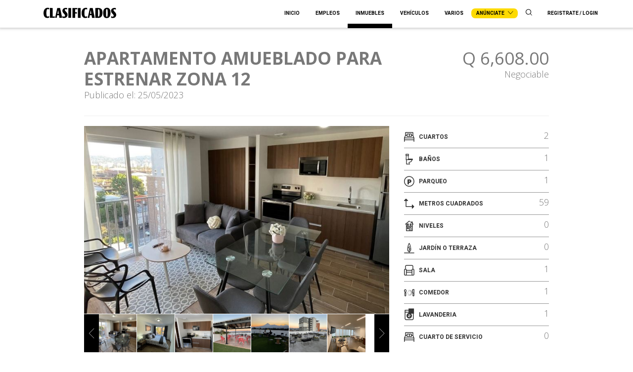

--- FILE ---
content_type: text/javascript; charset=utf-8
request_url: https://plconnect.prensalibre.com/wp-admin/admin-ajax.php?action=verify_user_session&callback=ng_jsonp_callback_0
body_size: -5
content:
ng_jsonp_callback_0({"login":[],"suscripcion":false,"tinypass":false})

--- FILE ---
content_type: text/javascript;charset=utf-8
request_url: https://p1cluster.cxense.com/p1.js
body_size: 100
content:
cX.library.onP1('28a56pvxrwjsb1jupxom8j8ep');


--- FILE ---
content_type: text/javascript;charset=utf-8
request_url: https://id.cxense.com/public/user/id?json=%7B%22identities%22%3A%5B%7B%22type%22%3A%22ckp%22%2C%22id%22%3A%22mkpkj0vcxvfzs4vg%22%7D%2C%7B%22type%22%3A%22lst%22%2C%22id%22%3A%2228a56pvxrwjsb1jupxom8j8ep%22%7D%2C%7B%22type%22%3A%22cst%22%2C%22id%22%3A%2228a56pvxrwjsb1jupxom8j8ep%22%7D%5D%7D&callback=cXJsonpCB1
body_size: 190
content:
/**/
cXJsonpCB1({"httpStatus":200,"response":{"userId":"cx:38y62ofwwmvrk2uhdzwy5xosn3:2txra4cm7sa1r","newUser":true}})